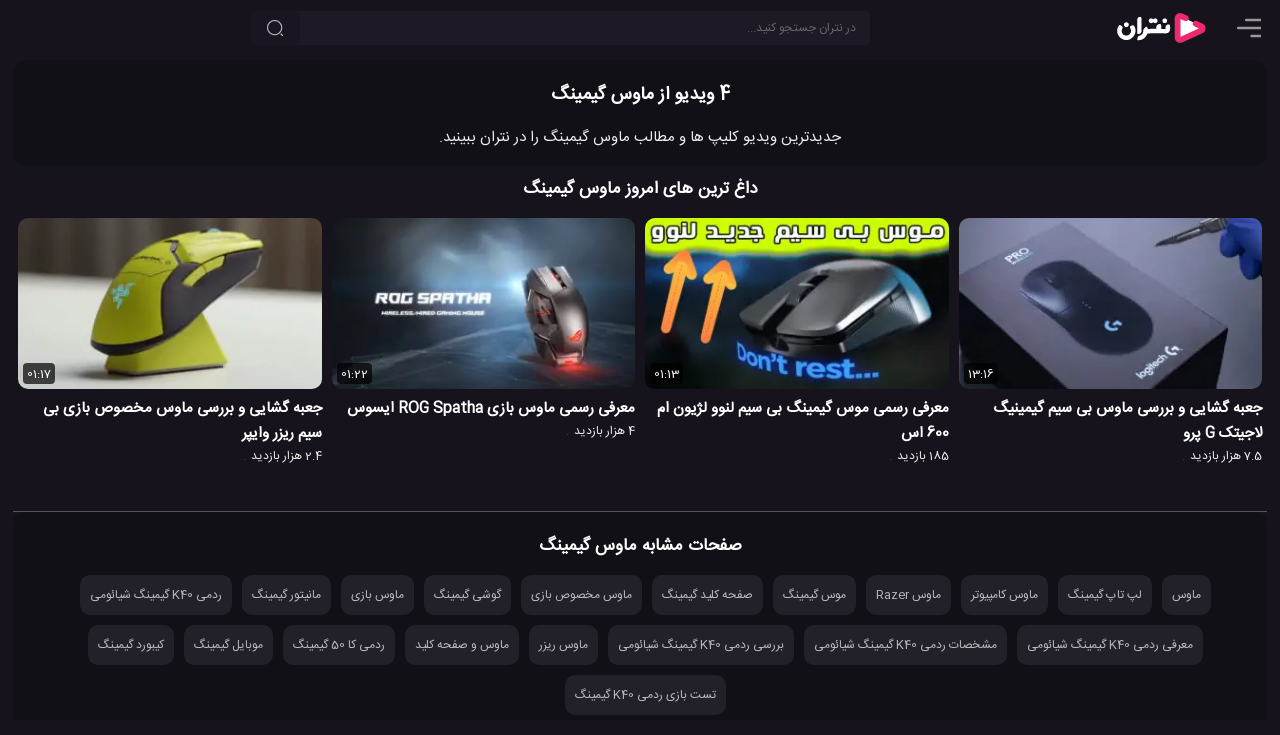

--- FILE ---
content_type: text/html; charset=UTF-8
request_url: https://netrun.ir/tag/%D9%85%D8%A7%D9%88%D8%B3-%DA%AF%DB%8C%D9%85%DB%8C%D9%86%DA%AF/
body_size: 7800
content:
<!DOCTYPE html>
<html lang="fa" dir="rtl" prefix='og: https://ogp.me/ns#'>
<head>
        <title>4 ویدیو از ماوس گیمینگ – نتران</title>
    <meta charset="UTF-8">

                            <meta name="description" content="جدیدترین ویدیو کلیپ ها و مطالب ماوس گیمینگ را در نتران ببینید." />
            
    
    
    <meta name="viewport" content="width=device-width, initial-scale=1.0">

    <meta http-equiv='X-UA-Compatible' content='ie=edge'>

    <script type="text/javascript">
        siteBaseUrl = 'https://netrun.ir';
        const head = document.getElementsByTagName("head")[0];
        function loadApp(callback = null){
            const script = document.createElement("script");
            script.type = "text/javascript";
            script.async = true;
            script.src = "https://netrun.ir/wp-content/themes/netrun/js/app-v9.min.js";
            if(callback)
                script.addEventListener ("load", callback, false);
            head.appendChild(script);
        }

        function loadListingApp(callback = null){
            const script = document.createElement("script");
            script.type = "text/javascript";
            script.async = true;
            script.src = "https://netrun.ir/wp-content/themes/netrun/js/listing.min.js";
            if(callback)
                script.addEventListener ("load", callback, false);
            head.appendChild(script);
        }

    </script>


    
    
    
    
	<style>html{box-sizing:border-box;-ms-overflow-style:scrollbar}*,::before,::after{box-sizing:inherit}.float-right{float:right!important}.float-left{float:left!important}body{margin:0;background:#16131c;color:#eee;font-size:13px}input,button,.button{background-color:#1d1a26;color:#fff;border-radius:5px;font-size:12px;border:none}input::placeholder{color:#666}a{text-decoration:none;color:#bbb}p{font-size:15px}p a, .comments a{color:#ff97c3}p strong,p b{color:#eee}a:hover{color:#FF81CE;text-decoration:none}ul{padding:0;margin:0}h1{font-size:15px}h2{font-size:15px}h3{font-size:14px}h1,h2,h3,h4{color:#fff;margin:0}img{max-width:100%;height:auto}p img,.round-10{border-radius:10px}.round{border-radius:50%}.small{font-size:12px}.primary{width:inherit;max-width:1280px;display:inline-flex;position:relative;flex-direction:column}.secondary{width:100%;position:relative;z-index:1}.nt-icon{width:24px;height:24px}
    main {
        width: 100%;
        padding: 60px 1em 0;
        display: flex;
        justify-content: center;
    }
    .description{width:100%;}

    .video-wrapper{
        position: fixed;
        display: block;
        width: 100%;
        padding: 0;
    }
    .video-wrapper:before {
        display: block;
        content: "";
        padding-top: 56.25%;
    }
    .video-wrapper video {
        position: absolute;
        top: 0;
        bottom: 0;
        right: 0;
        width: 100%;
        height: 100%;
        border: 0;
        z-index: 1;
    }
    .video-wrapper .op-player, .video-wrapper .op-player__fit--wrapper {
        direction: ltr;
        position: absolute;
        top: 0 !important;
        right: 0 !important;
        left: 0 !important;
        width: 100% !important;
        height: 100% !important;
    }
    .icon-btn{padding:8px;cursor:pointer}.circle-btn{width:40px;height:40px}header{position:fixed;z-index:10000;height:56px;background:#16131c;display:flex;left:0;width:100%;padding:8px 1em}main{flex-direction:column}.top-search-box{width:inherit;margin:3px auto 3px 0}.nav-item{margin-left:10px}.top-element-container{position:absolute;z-index:100;top:56px;padding:0;width:100%;display:flex;justify-content:center;overflow:hidden;flex-direction:column}.placeholder{padding-bottom:56.25%;margin: 0 -1em 1em;}@media (min-width:769px){.video-wrapper{position:relative}.top-element-container{position:absolute;z-index:1;padding:0 1em;top:60px}.placeholder{padding-bottom:56.25%;margin: 0}}@media (min-width:1130px){h1{font-size:18px}h2{font-size:17px}h3{font-size:15px}main,.top-element-container{flex-direction:row}header{padding-right:1.5em;padding-left:1.5em}.top-search-box{max-width:650px;width:50%;margin-left:auto}.secondary{padding-right:1.5em;width:390px}}@media (min-width:1130px){.primary{max-width:80%}}@media (min-width:1460px){.primary{max-width:80%}}
    @media (max-height:420px){.video-wrapper{position:relative; max-height: 82vh}}
    @media (min-width: 769px) AND (max-height: 769px){.placeholder {padding-bottom: 85vh !important}.video-wrapper {max-height: 83vh}.video-wrapper::before{padding-top: 83vh}}
    @media (max-width: 768px) AND (max-height: 490px){.video-wrapper {max-height: 82vh}}
    .tools{direction:ltr;display: flex;}
.list-skeleton{margin-bottom: 12px;}
.tool-btn {
    background: transparent;
    color: #a4a4a4;
    height: 43px;
    line-height: 24px;
    margin: 4px 12px 0 0;
    padding: 6px 10px 16px;
    stroke: #a4a4a4;
}
.skeleton-title {
    width: 120px;
    height: 15px;
    margin: 7px;
}
.skeleton-title-small{
    width: 80px;
}
.skeleton-image{width: 160px; height:90px;}
.skeleton-bg{background:hsl(260, 17.2%, 17.1%)}
.skeleton-icon{width:25px;height:25px;display:inline-block}
.page-details{margin-bottom:10px;border-radius:12px;padding:20px 7px 0;overflow:hidden;background:#111016;text-align:center}.hero-image{float: none;width:200px;margin:0 auto 10px;border-radius:10px}.posts{position:relative;border-bottom:solid 1px #555;overflow:hidden}.posts h2{margin-top:20px; text-align: center}.video-slider{width:100%}.glider-track{width:100%;display:flex}.grid{display:flex;flex-wrap:wrap;margin:15px 0;overflow:hidden}.cpi{width:100%;min-width:100%;padding:0 5px;margin-bottom:30px;position:relative}@media (min-width:480px){.cpi{width:50%;min-width:50%}}@media (min-width:768px){.hero-image{float: right;margin:0 12px 20px 10px}}@media (min-width:840px){.cpi{width:33.333%;min-width:33.333%}}@media (min-width:1260px){.cpi{width:25%;min-width:25%}}

    .list, .lpi-desc, .lpi {
        display: flex;
        flex-direction: column;
        justify-content: space-between;
    }
    .lpi {
        flex-direction: row;
        margin-bottom: 30px;
    }
    .lpi-index{
        width: 42px;
        font-size: 40px;
        margin-left: 20px;
        text-align: center;
        background: #fff;
        padding-top: 5%;
        color: #000;
        order: 1;
    }
    .lpi-desc{
        width: 80%;
        justify-content: space-around;
        order:2
    }
    .lpi-img{
        width: 20%;
        min-width: 320px;
        margin-right:20px;
        order:3
    }
    </style>

<style>
    @font-face{
        font-family:'IranSans';
        src: url('https://netrun.ir/wp-content/themes/netrun/fonts/IranSansWeb.woff2') format('woff2');
        font-display: swap;
    }
    body, input, textarea, main, .primary, .tool-btn, .comments-section{
        font-family:'IranSans',sans-serif;
    }
</style>
<link rel="preload" href="https://netrun.ir/wp-content/themes/netrun/fonts/IranSansWeb.woff2" as="font" type="font/woff2" crossorigin="anonymous"/>

<link rel="shortcut icon" href="/favicon.ico" />

<link rel="icon" sizes="32x32" href="/favicon-32.png"/>
<link rel="icon" sizes="96x96" href="/favicon-96.png"/>
<link rel="icon" sizes="192x192" href="/favicon-192.png"/>
<link rel="icon" sizes="128x128" href="/favicon-128.png"/>

<link rel="apple-touch-icon" sizes="76x76" href="/favicon-76.png"/>
<link rel="apple-touch-icon" sizes="57x57" href="/favicon-57.png"/>
<link rel="apple-touch-icon" sizes="120x120" href="/favicon-120.png"/>
<link rel="apple-touch-icon" sizes="152x152" href="/favicon-152.png"/>
<link rel="apple-touch-icon" sizes="167x167" href="/favicon-167.png"/>
<link rel="apple-touch-icon" sizes="180x180" href="/favicon-180.png"/>


<link rel="preload" href="https://netrun.ir/wp-content/themes/netrun/style-v3.min.css" as="style" fetchpriority="high">
<link rel="stylesheet" href="https://netrun.ir/wp-content/themes/netrun/style-v3.min.css">

<meta name="theme-color" content="#16131c">
<link rel="manifest" href="/manifest.webmanifest">



	
</head>

<body class="article-tag-page-body">



<header>

            <span id="menu-btn" class="nav-item icon-btn circle-btn" style="padding-right:0">
             <svg class="nt-icon" viewBox="2 3 18 18">
                <path d="M22 18.0048C22 18.5544 21.5544 19 21.0048 19H12.9952C12.4456 19 12 18.5544 12 18.0048C12 17.4552 12.4456 17.0096 12.9952 17.0096H21.0048C21.5544 17.0096 22 17.4552 22 18.0048Z" fill="#999"/>
                <path d="M22 12.0002C22 12.5499 21.5544 12.9954 21.0048 12.9954H2.99519C2.44556 12.9954 2 12.5499 2 12.0002C2 11.4506 2.44556 11.0051 2.99519 11.0051H21.0048C21.5544 11.0051 22 11.4506 22 12.0002Z" fill="#999"/>
                <path d="M21.0048 6.99039C21.5544 6.99039 22 6.54482 22 5.99519C22 5.44556 21.5544 5 21.0048 5H8.99519C8.44556 5 8 5.44556 8 5.99519C8 6.54482 8.44556 6.99039 8.99519 6.99039H21.0048Z" fill="#999"/>
            </svg>
        </span>

    <a class="logo nav-item" title="نتران: رسانه آموزش و فناوری" href="https://netrun.ir">
        <svg class="logo-icon" width="100" height="40" viewBox="240 50 300 300">
            <g>
                <path fill="#fff" stroke="#EE296E" stroke-width="44" stroke-linecap="round" d="M650.36,167.7c12.96,6.78,33.02,14.52,41.73,19.08c13.53,7.07,13.02,25.88-0.87,32.27c-49.86,22.95-99.73,45.91-149.6,68.86   c-12.52,5.76-27.02-2.97-27.05-16.3c-0.14-47.7-0.27-95.42-0.41-143.12c-0.03-12.89,13.56-21.72,25.98-16.86   c0.09,0.03,0.18,0.07,0.27,0.11c78.76,32.71,0.94-0.17,12.41,4.88"/><g>
                    <g>
                        <path fill="#fff" d="M220,291.42c-14.47,3.62-4.01-24.51-0.37-29.29c1.61-2.1,3.65-3.09,3.65-3.09     c14.89-2.08,28.97-11.27,32.45-26.72c0.99-4.08,1.09-8.12,0.33-12.72c-1.28-7.72,21.83-34.39,27.37-29.31     c7.04,6.46,7.01,15.23,6.98,16.61c21.67-0.34,43.35-0.69,65.02-1.03c-6.18-21.7,15.11-43.72,33.36-32.68     c2.76-0.47,4.01,27.36,4.08,33.71c10.3,0,20.6,0,30.9,0c-3.62-20.44,11.5-41.13,30.38-31.67c5.52,4.87,6.11,31.69,1.7,45.28     c-7.61,18.86-24.13,20.99-42.73,19.74c-15.26-0.01-30.52-0.06-45.78-0.14c-26.09-0.24-52.29,0.49-78.43,0.23     C278.4,269.04,254.68,292.18,220,291.42z"/>
                    </g>
                    <g>
                        <path fill="#fff" d="M181.36,265.94C119.63,334.71,21.89,245.5,77.4,178.62c4.14-4.97,31.52,13.58,24.13,22.67     c-9.79,12.05-9.92,34.86,4.57,47.36c14.51,13.08,39.29,10.21,51.29-4.75l0,0c11.58-12.87,8.95-34.25,0.19-46.15     c-5.27-10.59,13.16-18.42,21.79-18.01c3.71,0.19,6.56,1.59,8.24,4.07c17.83,24.35,13.67,58.92-6.28,82.1     C181.37,265.93,181.36,265.94,181.36,265.94z"/>
                    </g>
                    <g>
                        <path fill="#fff" d="M220.01,245.15c-3.59,0.23-8.71-0.94-8.62-5.19c0.08-1.44-0.1-99.9,0.03-101.29     c0.17-22.21,29.99-32.85,32.82-8.92c0,0,0,94.01,0,94.01C244.44,236.04,232.03,245.41,220.01,245.15z"/>
                    </g>
                    <g>
                        <path fill="#fff" d="M346.38,163.64c-3.73,0-8.78-1.25-13.55-6.47c-3.37-2.7-8.47,10.71-23.16,5.24     c-19.11-6.94-12.93-34.89,6.28-34.57c8.68-1.05,14.25,8.85,16.78,6.49c4.41-4.51,8.67-6.57,13.38-6.57     C369.92,127.89,370.92,163.05,346.38,163.64z"/>
                    </g>
                    <g>
                        <path fill="#fff" d="M129.53,192.83c-23.77-0.61-22.96-37.37,1.99-35.32C154.43,158.84,153.74,192.99,129.53,192.83z"/>
                    </g>
                    <g>
                        <path fill="#fff" d="M416.76,163.24c-23.22-2.18-20.82-34.85,1.39-35.47C442.68,128.11,442.66,164.56,416.76,163.24     L416.76,163.24z"/>
                    </g>
                </g>

            </g>
        </svg>
    </a>

    <div class="top-search-box">
        <form role="search" method="get" id="searchform" class="searchform" action="https://netrun.ir">
            <div>
                <input class="form-control" value="" style="padding:0 14px 0 40px;" name="s" id="s" type="text" placeholder="در نتران جستجو کنید...">
                <button aria-label="جستجو" class="search-btn btn"><svg viewBox="0 0 24 24" fill="none" xmlns="http://www.w3.org/2000/svg" height="18px" width="18px"><path d="M11.5 21C16.7467 21 21 16.7467 21 11.5C21 6.25329 16.7467 2 11.5 2C6.25329 2 2 6.25329 2 11.5C2 16.7467 6.25329 21 11.5 21Z" stroke-width="1.5" stroke-linecap="round" stroke-linejoin="round" stroke="#bbb"></path><path d="M22 22L20 20" stroke-width="1.5" stroke-linecap="round" stroke-linejoin="round" stroke="#bbb"></path></svg></button>
            </div>
        </form>
    </div>
    
</header><meta id="currentTag" content="26917"/>
<main>
    <div class="primary" style="max-width: 1325px;">
                <div class="page-details">

                            
                <h1>4 ویدیو از ماوس گیمینگ</h1>
                                    <p>جدیدترین ویدیو کلیپ ها و مطالب ماوس گیمینگ را در نتران ببینید.</p>
                
                    </div>
                <div class="articles-section">
                                                                    <div class="posts">

                        <h2 style="margin-top:0">داغ ترین های امروز ماوس گیمینگ</h2>

                        <div class="grid">
                            <div class="video-slider">
                                <div class="glider-track">
                                    <div class="cpi small">
            <a href="https://netrun.ir/logitech-g-pro-wireless-gaming-mouse-unboxing/" title="جعبه گشایی و بررسی ماوس بی سیم گیمینیگ لاجیتک G پرو">
                <div class="image-wrapper">
                    <img alt="جعبه گشایی و بررسی ماوس بی سیم گیمینیگ لاجیتک G پرو"
                         class="responsively-lazy post-image"
                         width="320"
                         height="180"
                         src="data:image/svg+xml;charset=utf-8,%3Csvg xmlns%3D'http%3A%2F%2Fwww.w3.org%2F2000%2Fsvg' viewBox%3D'0 0 320 180'%2F%3E"
                         data-srcset="https://netrun.ir/wp-content/uploads/2020/12/logitech-g-pro-wireless-gaming-mouse-unboxing-240x135.jpg 240w, https://netrun.ir/wp-content/uploads/2020/12/logitech-g-pro-wireless-gaming-mouse-unboxing-320x180.jpg 320w, https://netrun.ir/wp-content/uploads/2020/12/logitech-g-pro-wireless-gaming-mouse-unboxing-480x270.jpg 480w, https://netrun.ir/wp-content/uploads/2020/12/logitech-g-pro-wireless-gaming-mouse-unboxing-640x360.jpg 640w, https://netrun.ir/wp-content/uploads/2020/12/logitech-g-pro-wireless-gaming-mouse-unboxing-960x540.jpg 960w"
                    />
	                <span class="video-duration">13:16</span>                </div>
                <h3>جعبه گشایی و بررسی ماوس بی سیم گیمینیگ لاجیتک G پرو</h3>
            </a>

            <span class="views">7.5 هزار بازدید</span>
                </div><div class="cpi small">
            <a href="https://netrun.ir/legion-m600s-qi-wireless-gaming-mouse-product-tour/" title="معرفی رسمی موس گیمینگ بی سیم لنوو لژیون ام 600 اس">
                <div class="image-wrapper">
                    <img alt="معرفی رسمی موس گیمینگ بی سیم لنوو لژیون ام 600 اس"
                         class="responsively-lazy post-image"
                         width="320"
                         height="180"
                         src="data:image/svg+xml;charset=utf-8,%3Csvg xmlns%3D'http%3A%2F%2Fwww.w3.org%2F2000%2Fsvg' viewBox%3D'0 0 320 180'%2F%3E"
                         data-srcset="https://netrun.ir/wp-content/uploads/2022/07/legion-m600s-qi-wireless-gaming-mouse-product-tour-240x135.jpg 240w, https://netrun.ir/wp-content/uploads/2022/07/legion-m600s-qi-wireless-gaming-mouse-product-tour-320x180.jpg 320w, https://netrun.ir/wp-content/uploads/2022/07/legion-m600s-qi-wireless-gaming-mouse-product-tour-480x270.jpg 480w, https://netrun.ir/wp-content/uploads/2022/07/legion-m600s-qi-wireless-gaming-mouse-product-tour-640x360.jpg 640w, https://netrun.ir/wp-content/uploads/2022/07/legion-m600s-qi-wireless-gaming-mouse-product-tour-960x540.jpg 960w"
                    />
	                <span class="video-duration">01:13</span>                </div>
                <h3>معرفی رسمی موس گیمینگ بی سیم لنوو لژیون ام 600 اس</h3>
            </a>

            <span class="views">185 بازدید</span>
                </div><div class="cpi small">
            <a href="https://netrun.ir/rog-spatha-gaming-mouse/" title="معرفی رسمی ماوس بازی ROG Spatha ایسوس">
                <div class="image-wrapper">
                    <img alt="معرفی رسمی ماوس بازی ROG Spatha ایسوس"
                         class="responsively-lazy post-image"
                         width="320"
                         height="180"
                         src="data:image/svg+xml;charset=utf-8,%3Csvg xmlns%3D'http%3A%2F%2Fwww.w3.org%2F2000%2Fsvg' viewBox%3D'0 0 320 180'%2F%3E"
                         data-srcset="https://netrun.ir/wp-content/uploads/2020/02/rog-spatha-gaming-mouse-240x135.jpg 240w, https://netrun.ir/wp-content/uploads/2020/02/rog-spatha-gaming-mouse-320x180.jpg 320w, https://netrun.ir/wp-content/uploads/2020/02/rog-spatha-gaming-mouse-480x270.jpg 480w, https://netrun.ir/wp-content/uploads/2020/02/rog-spatha-gaming-mouse-640x360.jpg 640w, https://netrun.ir/wp-content/uploads/2020/02/rog-spatha-gaming-mouse-960x540.jpg 960w"
                    />
	                <span class="video-duration">01:22</span>                </div>
                <h3>معرفی رسمی ماوس بازی ROG Spatha ایسوس</h3>
            </a>

            <span class="views">4 هزار بازدید</span>
                </div><div class="cpi small">
            <a href="https://netrun.ir/cyberpunk-2077-razer-viper-ultimate-edition-wireless-gaming-mouse/" title="جعبه گشایی و بررسی ماوس مخصوص بازی بی سیم ریزر وایپر">
                <div class="image-wrapper">
                    <img alt="جعبه گشایی و بررسی ماوس مخصوص بازی بی سیم ریزر وایپر"
                         class="responsively-lazy post-image"
                         width="320"
                         height="180"
                         src="data:image/svg+xml;charset=utf-8,%3Csvg xmlns%3D'http%3A%2F%2Fwww.w3.org%2F2000%2Fsvg' viewBox%3D'0 0 320 180'%2F%3E"
                         data-srcset="https://netrun.ir/wp-content/uploads/2020/12/cyberpunk-2077-razer-viper-ultimate-edition-wireless-gaming-mouse-240x135.jpg 240w, https://netrun.ir/wp-content/uploads/2020/12/cyberpunk-2077-razer-viper-ultimate-edition-wireless-gaming-mouse-320x180.jpg 320w, https://netrun.ir/wp-content/uploads/2020/12/cyberpunk-2077-razer-viper-ultimate-edition-wireless-gaming-mouse-480x270.jpg 480w, https://netrun.ir/wp-content/uploads/2020/12/cyberpunk-2077-razer-viper-ultimate-edition-wireless-gaming-mouse-640x360.jpg 640w, https://netrun.ir/wp-content/uploads/2020/12/cyberpunk-2077-razer-viper-ultimate-edition-wireless-gaming-mouse-960x540.jpg 960w"
                    />
	                <span class="video-duration">01:17</span>                </div>
                <h3>جعبه گشایی و بررسی ماوس مخصوص بازی بی سیم ریزر وایپر</h3>
            </a>

            <span class="views">2.4 هزار بازدید</span>
                </div>                                </div>
                            </div>
                        </div>

                        <div class="slider-control">
                            <span class="slide-next slide-next-1"><svg fill="none" xmlns="http://www.w3.org/2000/svg" width="32px" height="32px" viewBox="0 0 24 24"><path d="M15 19.9201L8.47997 13.4001C7.70997 12.6301 7.70997 11.3701 8.47997 10.6001L15 4.08008" stroke-width="1.5" stroke-miterlimit="10" stroke-linecap="round" stroke-linejoin="round" stroke="#fff"></path></svg></span>
                            <span class="slide-prev slide-prev-1 disabled"><svg fill="none" xmlns="http://www.w3.org/2000/svg" width="32px" height="32px" viewBox="0 0 24 24"><path xmlns="http://www.w3.org/2000/svg" d="M8.91003 19.9201L15.43 13.4001C16.2 12.6301 16.2 11.3701 15.43 10.6001L8.91003 4.08008" stroke-width="1.5" stroke-miterlimit="10" stroke-linecap="round" stroke-linejoin="round" stroke="#fff"/></svg></span>
                        </div>
                    </div>
                                                        

                    

                    

            </div>

            
                    

                                                <div class="page-details">

                        <h2>صفحات مشابه ماوس گیمینگ</h2>

                        <div class="popular-searches" style="margin-top:15px;font-size: 12px"><a class="tag-cloud-link" href="https://netrun.ir/tag/%d9%85%d8%a7%d9%88%d8%b3/" target="_blank">ماوس</a><a class="tag-cloud-link" href="https://netrun.ir/tag/%d9%84%d9%be-%d8%aa%d8%a7%d9%be-%da%af%db%8c%d9%85%db%8c%d9%86%da%af/" target="_blank">لپ تاپ گیمینگ</a><a class="tag-cloud-link" href="https://netrun.ir/tag/%d9%85%d8%a7%d9%88%d8%b3-%da%a9%d8%a7%d9%85%d9%be%db%8c%d9%88%d8%aa%d8%b1/" target="_blank">ماوس کامپیوتر</a><a class="tag-cloud-link" href="https://netrun.ir/tag/%d9%85%d8%a7%d9%88%d8%b3-razer/" target="_blank">ماوس Razer</a><a class="tag-cloud-link" href="https://netrun.ir/tag/%d9%85%d9%88%d8%b3-%da%af%db%8c%d9%85%db%8c%d9%86%da%af/" target="_blank">موس گیمینگ</a><a class="tag-cloud-link" href="https://netrun.ir/tag/%d8%b5%d9%81%d8%ad%d9%87-%da%a9%d9%84%db%8c%d8%af-%da%af%db%8c%d9%85%db%8c%d9%86%da%af/" target="_blank">صفحه کلید گیمینگ</a><a class="tag-cloud-link" href="https://netrun.ir/tag/%d9%85%d8%a7%d9%88%d8%b3-%d9%85%d8%ae%d8%b5%d9%88%d8%b5-%d8%a8%d8%a7%d8%b2%db%8c/" target="_blank">ماوس مخصوص بازی</a><a class="tag-cloud-link" href="https://netrun.ir/tag/%da%af%d9%88%d8%b4%db%8c-%da%af%db%8c%d9%85%db%8c%d9%86%da%af/" target="_blank">گوشی گیمینگ</a><a class="tag-cloud-link" href="https://netrun.ir/tag/%d9%85%d8%a7%d9%88%d8%b3-%d8%a8%d8%a7%d8%b2%db%8c/" target="_blank">ماوس بازی</a><a class="tag-cloud-link" href="https://netrun.ir/tag/%d9%85%d8%a7%d9%86%db%8c%d8%aa%d9%88%d8%b1-%da%af%db%8c%d9%85%db%8c%d9%86%da%af/" target="_blank">مانیتور گیمینگ</a><a class="tag-cloud-link" href="https://netrun.ir/tag/%d8%b1%d8%af%d9%85%db%8c-k40-%da%af%db%8c%d9%85%db%8c%d9%86%da%af-%d8%b4%db%8c%d8%a7%d8%a6%d9%88%d9%85%db%8c/" target="_blank">ردمی K40 گیمینگ شیائومی</a><a class="tag-cloud-link" href="https://netrun.ir/tag/%d9%85%d8%b9%d8%b1%d9%81%db%8c-%d8%b1%d8%af%d9%85%db%8c-k40-%da%af%db%8c%d9%85%db%8c%d9%86%da%af-%d8%b4%db%8c%d8%a7%d8%a6%d9%88%d9%85%db%8c/" target="_blank">معرفی ردمی K40 گیمینگ شیائومی</a><a class="tag-cloud-link" href="https://netrun.ir/tag/%d9%85%d8%b4%d8%ae%d8%b5%d8%a7%d8%aa-%d8%b1%d8%af%d9%85%db%8c-k40-%da%af%db%8c%d9%85%db%8c%d9%86%da%af-%d8%b4%db%8c%d8%a7%d8%a6%d9%88%d9%85%db%8c/" target="_blank">مشخصات ردمی K40 گیمینگ شیائومی</a><a class="tag-cloud-link" href="https://netrun.ir/tag/%d8%a8%d8%b1%d8%b1%d8%b3%db%8c-%d8%b1%d8%af%d9%85%db%8c-k40-%da%af%db%8c%d9%85%db%8c%d9%86%da%af-%d8%b4%db%8c%d8%a7%d8%a6%d9%88%d9%85%db%8c/" target="_blank">بررسی ردمی K40 گیمینگ شیائومی</a><a class="tag-cloud-link" href="https://netrun.ir/tag/%d9%85%d8%a7%d9%88%d8%b3-%d8%b1%db%8c%d8%b2%d8%b1/" target="_blank">ماوس ریزر</a><a class="tag-cloud-link" href="https://netrun.ir/tag/%d9%85%d8%a7%d9%88%d8%b3-%d9%88-%d8%b5%d9%81%d8%ad%d9%87-%da%a9%d9%84%db%8c%d8%af/" target="_blank">ماوس و صفحه کلید</a><a class="tag-cloud-link" href="https://netrun.ir/tag/%d8%b1%d8%af%d9%85%db%8c-%da%a9%d8%a7-50-%da%af%db%8c%d9%85%db%8c%d9%86%da%af/" target="_blank">ردمی کا 50 گیمینگ</a><a class="tag-cloud-link" href="https://netrun.ir/tag/%d9%85%d9%88%d8%a8%d8%a7%db%8c%d9%84-%da%af%db%8c%d9%85%db%8c%d9%86%da%af/" target="_blank">موبایل گیمینگ</a><a class="tag-cloud-link" href="https://netrun.ir/tag/%da%a9%db%8c%d8%a8%d9%88%d8%b1%d8%af-%da%af%db%8c%d9%85%db%8c%d9%86%da%af/" target="_blank">کیبورد گیمینگ</a><a class="tag-cloud-link" href="https://netrun.ir/tag/%d8%aa%d8%b3%d8%aa-%d8%a8%d8%a7%d8%b2%db%8c-%d8%b1%d8%af%d9%85%db%8c-k40-%da%af%db%8c%d9%85%db%8c%d9%86%da%af/" target="_blank">تست بازی ردمی K40 گیمینگ</a></div>                    </div>
                            
        </div>
    </div>

</main>

    <aside id="topMenu" class="top-menu" style="display: none">
        <div class="menu-top-menu-container"><ul id="menu-top-menu" class="top-menu-list"><li class="menu-item-learning"><span class="open-child">+</span><a href="https://netrun.ir/category/learn/">آموزش</a>
<ul class="sub-menu">
	<li><span class="open-child">+</span><a href="https://netrun.ir/category/learn/how-to/">آموزش ساخت</a></li>
	<li><span class="open-child">+</span><a href="https://netrun.ir/category/learn/programming/">آموزش برنامه نویسی</a></li>
	<li><span class="open-child">+</span><a href="https://netrun.ir/category/learn/web-design/">آموزش طراحی وب</a></li>
	<li><span class="open-child">+</span><a href="https://netrun.ir/category/learn/graphic/">آموزش گرافیک</a></li>
	<li><span class="open-child">+</span><a href="https://netrun.ir/category/learn/electronics/">آموزش الکترونیک</a></li>
	<li><span class="open-child">+</span><a href="https://netrun.ir/category/learn/mechanics/">آموزش مکانیک</a></li>
	<li><span class="open-child">+</span><a href="https://netrun.ir/category/learn/tricks/">آموزش ترفند</a></li>
	<li><span class="open-child">+</span><a href="https://netrun.ir/category/learn/housekeeping/">آموزش خانه داری</a></li>
	<li><span class="open-child">+</span><a href="https://netrun.ir/category/learn/gardening/">آموزش باغبانی</a></li>
	<li><span class="open-child">+</span><a href="https://netrun.ir/category/learn/drawing/">آموزش نقاشی</a></li>
	<li><span class="open-child">+</span><a href="https://netrun.ir/category/learn/art/">آموزش هنری</a></li>
	<li><span class="open-child">+</span><a href="https://netrun.ir/category/learn/origami/">آموزش اوریگامی</a></li>
	<li><span class="open-child">+</span><a href="https://netrun.ir/category/learn/masonry/">آموزش بنایی</a></li>
	<li><span class="open-child">+</span><a href="https://netrun.ir/category/learn/crafts/">آموزش کاردستی</a></li>
	<li><span class="open-child">+</span><a href="https://netrun.ir/category/learn/%d8%a2%d9%85%d9%88%d8%b2%d8%b4-%d8%a2%d8%b4%d9%be%d8%b2%db%8c/">آموزش آشپزی</a></li>
</ul>
</li>
<li class="menu-item-review"><span class="open-child">+</span><a href="https://netrun.ir/category/review/">بررسی</a>
<ul class="sub-menu">
	<li><span class="open-child">+</span><a href="https://netrun.ir/category/review/mobile/">بررسی موبایل</a></li>
	<li><span class="open-child">+</span><a href="https://netrun.ir/category/review/%d8%a8%d8%b1%d8%b1%d8%b3%db%8c-%d8%aa%d8%a8%d9%84%d8%aa-%d9%87%d8%a7/">بررسی تبلت</a></li>
	<li><span class="open-child">+</span><a href="https://netrun.ir/category/review/gadget/">بررسی گجت</a></li>
	<li><span class="open-child">+</span><a href="https://netrun.ir/category/review/laptop/">بررسی لپ تاپ</a></li>
	<li><span class="open-child">+</span><a href="https://netrun.ir/category/review/camera/">بررسی دوربین</a></li>
	<li><span class="open-child">+</span><a href="https://netrun.ir/category/review/car-review/">بررسی ماشین</a></li>
	<li><span class="open-child">+</span><a href="https://netrun.ir/category/review/games-review/">بررسی بازی</a></li>
	<li><span class="open-child">+</span><a href="https://netrun.ir/category/review/apps/">بررسی اپلیکیشن</a></li>
	<li><span class="open-child">+</span><a href="https://netrun.ir/category/review/website/">بررسی وب سایت</a></li>
	<li><span class="open-child">+</span><a href="https://netrun.ir/category/review/other/">بررسی دیگر تجهیزات</a></li>
</ul>
</li>
<li class="menu-item-technology"><span class="open-child">+</span><a href="https://netrun.ir/category/technology/">تکنولوژی</a>
<ul class="sub-menu">
	<li><span class="open-child">+</span><a href="https://netrun.ir/category/technology/mobile-technology/">موبایل</a></li>
	<li><span class="open-child">+</span><a href="https://netrun.ir/category/technology/tablet/">تبلت</a></li>
	<li><span class="open-child">+</span><a href="https://netrun.ir/category/technology/pc/">کامپیوتر</a></li>
	<li><span class="open-child">+</span><a href="https://netrun.ir/category/technology/laptop-technology/">لپ تاپ</a></li>
	<li><span class="open-child">+</span><a href="https://netrun.ir/category/technology/electronics-technology/">الکترونیک</a></li>
	<li><span class="open-child">+</span><a href="https://netrun.ir/category/technology/security/">امنیت</a></li>
	<li><span class="open-child">+</span><a href="https://netrun.ir/category/technology/communication/">ارتباطی</a></li>
	<li><span class="open-child">+</span><a href="https://netrun.ir/category/technology/games/">بازی</a></li>
	<li><span class="open-child">+</span><a href="https://netrun.ir/category/technology/audio/">صوتی</a></li>
	<li><span class="open-child">+</span><a href="https://netrun.ir/category/technology/video-technology/">تصویری</a></li>
	<li><span class="open-child">+</span><a href="https://netrun.ir/category/technology/smart-home/">خانه هوشمند</a></li>
	<li><span class="open-child">+</span><a href="https://netrun.ir/category/technology/drone/">پهپاد</a></li>
	<li><span class="open-child">+</span><a href="https://netrun.ir/category/technology/wearable/">پوشیدنی</a></li>
	<li><span class="open-child">+</span><a href="https://netrun.ir/category/technology/vr/">حقیقت مجازی</a></li>
	<li><span class="open-child">+</span><a href="https://netrun.ir/category/technology/camera-technology/">دوربین</a></li>
	<li><span class="open-child">+</span><a href="https://netrun.ir/category/technology/home-tools/">لوازم خانگی</a></li>
	<li><span class="open-child">+</span><a href="https://netrun.ir/category/technology/ai/">هوش مصنوعی</a></li>
	<li><span class="open-child">+</span><a href="https://netrun.ir/category/technology/ar/">واقعیت افزوده</a></li>
	<li><span class="open-child">+</span><a href="https://netrun.ir/category/technology/website-technology/">وب سایت</a></li>
	<li><span class="open-child">+</span><a href="https://netrun.ir/category/technology/software/">نرم افزار</a></li>
	<li><span class="open-child">+</span><a href="https://netrun.ir/category/technology/voip/">ویپ</a></li>
	<li><span class="open-child">+</span><a href="https://netrun.ir/category/technology/cinema/">سینما</a></li>
	<li><span class="open-child">+</span><a href="https://netrun.ir/category/technology/other-technologies/">تکنولوژی های گوناگون</a></li>
</ul>
</li>
<li class="menu-item-science"><span class="open-child">+</span><a href="https://netrun.ir/category/sience/">علمی</a>
<ul class="sub-menu">
	<li><span class="open-child">+</span><a href="https://netrun.ir/category/sience/health/">پزشکی</a></li>
	<li><span class="open-child">+</span><a href="https://netrun.ir/category/sience/earth-sience/">علوم زمین</a></li>
	<li><span class="open-child">+</span><a href="https://netrun.ir/category/sience/physics/">فیزیک</a></li>
	<li><span class="open-child">+</span><a href="https://netrun.ir/category/sience/astronomy/">نجومی</a></li>
</ul>
</li>
<li class="menu-item-car"><span class="open-child">+</span><a href="https://netrun.ir/category/car/">ماشین</a>
<ul class="sub-menu">
	<li><span class="open-child">+</span><a href="https://netrun.ir/category/car/automobile/">اتومبیل</a></li>
	<li><span class="open-child">+</span><a href="https://netrun.ir/category/car/bike/">موتور سیکلت</a></li>
	<li><span class="open-child">+</span><a href="https://netrun.ir/category/car/mass-transport/">حمل و نقل انبوه</a></li>
	<li><span class="open-child">+</span><a href="https://netrun.ir/category/car/public-transport/">حمل و نقل عمومی</a></li>
	<li><span class="open-child">+</span><a href="https://netrun.ir/category/car/air-transport/">حمل و نقل هوایی</a></li>
	<li><span class="open-child">+</span><a href="https://netrun.ir/category/car/sea-transport/">حمل و نقل دریایی</a></li>
	<li><span class="open-child">+</span><a href="https://netrun.ir/category/car/truck/">حمل و نقل بار</a></li>
</ul>
</li>
<li class="menu-item-video"><span class="open-child">+</span><a href="https://netrun.ir/category/video/">ویدئو</a>
<ul class="sub-menu">
	<li><span class="open-child">+</span><a href="https://netrun.ir/category/video/technology-video/">ویدئو های تکنولوژی</a></li>
	<li><span class="open-child">+</span><a href="https://netrun.ir/category/video/review-video/">ویدئو های بررسی</a></li>
	<li><span class="open-child">+</span><a href="https://netrun.ir/category/video/learning/">ویدئو های آموزشی</a></li>
	<li><span class="open-child">+</span><a href="https://netrun.ir/category/video/car-video/">ویدئو های ماشین</a></li>
	<li><span class="open-child">+</span><a href="https://netrun.ir/category/video/fun/">ویدئو های سرگرمی</a></li>
	<li><span class="open-child">+</span><a href="https://netrun.ir/category/video/games-videos/">ویدئو های بازی</a></li>
</ul>
</li>
<li class="menu-item-gallery"><span class="open-child">+</span><a href="https://netrun.ir/category/photos/">تصاویر</a>
<ul class="sub-menu">
	<li><span class="open-child">+</span><a href="https://netrun.ir/category/photos/gadget-photos/">تصاویر گجت ها</a></li>
	<li><span class="open-child">+</span><a href="https://netrun.ir/category/photos/game-photos/">تصاویر بازی ها</a></li>
	<li><span class="open-child">+</span><a href="https://netrun.ir/category/photos/car-photos/">تصاویر اتومبیل ها</a></li>
	<li><span class="open-child">+</span><a href="https://netrun.ir/category/photos/exhibition/">تصاویر نمایشگاه ها</a></li>
</ul>
</li>
<li class="menu-item-product"><span class="open-child">+</span><a href="https://netrun.ir/product/">محصولات</a>
<ul class="sub-menu">
	<li><span class="open-child">+</span><a href="https://netrun.ir/product-category/digital-product/mobile-phone/">گوشی موبایل</a></li>
	<li><span class="open-child">+</span><a href="https://netrun.ir/product-category/digital-product/tablet/">تبلت</a></li>
	<li><span class="open-child">+</span><a href="https://netrun.ir/product-category/digital-product/smart-watch/">ساعت هوشمند</a></li>
</ul>
</li>
</ul></div>    </aside>
    

    <link rel="stylesheet" href="https://netrun.ir/wp-content/themes/netrun/css/listing.min.css"/>
    <script type="text/javascript">
        loadApp(function () {
            loadListingApp()
        });
    </script>


<!-- Google tag (gtag.js) -->
<script type="text/javascript" async src="https://www.googletagmanager.com/gtag/js?id=G-83JCQKEMGW"></script>
<script type="text/javascript">
    window.dataLayer = window.dataLayer || [];
    function gtag(){dataLayer.push(arguments);}
    gtag('js', new Date());

    gtag('config', 'G-83JCQKEMGW');
</script>

<script>
    !function(e,t,n){e.yektanetAnalyticsObject=n,e[n]=e[n]||function(){e[n].q.push(arguments)},e[n].q=e[n].q||[];var a=t.getElementsByTagName("head")[0],r=new Date,c="https://cdn.yektanet.com/superscript/A8ItjaCo/native-netrun.ir-6530/yn_pub.js?v="+r.getFullYear().toString()+"0"+r.getMonth()+"0"+r.getDate()+"0"+r.getHours(),s=t.createElement("link");s.rel="preload",s.as="script",s.href=c,a.appendChild(s);var l=t.createElement("script");l.async=!0,l.src=c,a.appendChild(l)}(window,document,"yektanet");
</script>

</body>
</html>

--- FILE ---
content_type: application/javascript
request_url: https://netrun.ir/wp-content/themes/netrun/js/app-v9.min.js
body_size: 8678
content:
var windowWidth=window.innerWidth,windowHeight=window.innerHeight;function isVisible(e){if(!e||null===windowWidth)return!1;let t=e.getBoundingClientRect();return t.top<windowHeight&&t.top+t.height>0&&t.left<windowWidth&&t.left+t.width>0}var responsivelyLazy=void 0!==responsivelyLazy?responsivelyLazy:function(){var e=!1,t=!1,n="undefined"!=typeof IntersectionObserver,o=!1,r=[],s=function(e,t){for(var n=e.length,o=t;o<n;o++){var r=!1,l=e[o],a=document.createElement("script"),c=l.getAttribute("type");null!==c&&a.setAttribute("type",c);var _=l.getAttribute("src");if(null!==_&&(a.setAttribute("src",_),(void 0===l.async||!1===l.async)&&o+1<n&&(r=!0,a.addEventListener("load",function(){s(e,o+1)}))),a.innerHTML=l.innerHTML,l.parentNode.insertBefore(a,l),l.parentNode.removeChild(l),r)break}},l=function(t,n){var o=n.getAttribute("data-srcset");if(null!==o){if((o=o.trim()).length>0){o=o.split(",");for(var r=[],s=o.length,l=0;l<s;l++){var a=o[l].trim();if(0!==a.length){var c=a.lastIndexOf(" ");if(-1===c)var _=a,d=999998;else var _=a.substr(0,c),d=parseInt(a.substr(c+1,a.length-c-2),10);var $=!1;-1!==_.indexOf(".webp",_.length-5)?e&&($=!0):$=!0,$&&r.push([_,d])}}r.sort(function(e,t){if(e[1]<t[1])return -1;if(e[1]>t[1])return 1;if(e[1]===t[1]){if(-1!==t[0].indexOf(".webp",t[0].length-5))return 1;if(-1!==e[0].indexOf(".webp",e[0].length-5))return -1}return 0}),o=r}else o=[]}else o=[];for(var p=t.offsetWidth*(void 0!==window.devicePixelRatio?window.devicePixelRatio:1),m=null,s=o.length,u=o.length?o[0]:null,l=0;l<s;l++){var v=o[l];if(v[1]>u[1]&&(u=v),v[1]>=p){m=v;break}}if(null===m&&(m=u||[n.getAttribute("src"),999999]),void 0===t.responsivelyLazyLastSetOption&&(t.responsivelyLazyLastSetOption=["",0]),t.responsivelyLazyLastSetOption[1]<m[1]){t.responsivelyLazyLastSetOption=m;var h=m[0];m[1],void 0===t.responsivelyLazyEventsAttached&&(t.responsivelyLazyEventsAttached=!0,n.addEventListener("load",function(){var e=t.getAttribute("data-onlazyload");null!==e&&Function(e).bind(t)()},!1),n.addEventListener("error",function(){t.responsivelyLazyLastSetOption=["",0]},!1)),h===n.getAttribute("src")?n.removeAttribute("srcset"):n.setAttribute("src",h)}},a=function(){windowWidth=window.innerWidth,windowHeight=window.innerHeight},c=function(e){if(-1===r.indexOf(e)&&isVisible(e)){var n=e.getAttribute("data-lazycontent");if(null!==n){r.push(e),o=!0,e.innerHTML=n;var a=e.querySelectorAll("script");a.length>0&&s(a,0),o=!1;return}if(t){if("img"===e.tagName.toLowerCase()){l(e,e);return}var c=e.querySelector("img");if(null!==c){l(e,c);return}}}},_=function(){for(var e=SelectorAll(".responsively-lazy"),t=e.length,n=0;n<t;n++)c(e[n])};if(void 0!==window.addEventListener&&void 0!==document.querySelectorAll){a();var d=new Image;d.src="[data-uri]",d.onload=d.onerror=function(){e=2===d.width,t="srcset"in document.createElement("img");var r=window.requestAnimationFrame||window.webkitRequestAnimationFrame||window.mozRequestAnimationFrame||function(e){window.setTimeout(e,1e3/60)},s=!0,l=function(){s&&(s=!1,_()),r.call(null,l)};if(l(),n)var $=function(){for(var e=SelectorAll(".responsively-lazy"),t=e.length,n=0;n<t;n++){var o=e[n];void 0===o.responsivelyLazyObserverAttached&&(o.responsivelyLazyObserverAttached=!0,p.observe(o))}},p=new IntersectionObserver(function(e){for(var t in e){var n=e[t];n.intersectionRatio>0&&c(n.target)}}),m=null;var u=function(){n?(window.clearTimeout(m),m=window.setTimeout(function(){s=!0},300)):s=!0},v=function(){for(var e=SelectorAll(".responsively-lazy"),t=e.length,n=0;n<t;n++)for(var o=e[n].parentNode;o&&"html"!==o.tagName.toLowerCase();)void 0===o.responsivelyLazyScrollAttached&&(o.responsivelyLazyScrollAttached=!0,o.addEventListener("scroll",u)),o=o.parentNode},h=function(){window.addEventListener("resize",function(){a(),u()}),window.addEventListener("scroll",u),window.addEventListener("load",u),n&&$(),v(),"undefined"!=typeof MutationObserver&&new MutationObserver(function(){o||(n&&$(),v(),u())}).observe(document.querySelector("body"),{childList:!0,subtree:!0})};"loading"===document.readyState?document.addEventListener("DOMContentLoaded",h):h()}}return{run:_,isVisible:isVisible}}();function Selector(e,t=null){return(t=t||document).querySelector(e)}function SelectorAll(e,t=null){return(t=t||document).querySelectorAll(e)}function OnEvent(e,t,n){(e=SelectorAll(e)).length&&e.forEach(e=>{e.addEventListener(t,n)})}function show(e){isVisible(e)||(e.style.display="block")}function hide(e){isVisible(e)&&(e.style.display="none")}function toggleShow(e){return isVisible(e)?hide(e):show(e)}function serialize(e){var t,n=[];if("object"==typeof e&&"FORM"==e.nodeName){var o=e.elements.length;for(i=0;i<o;i++)if((t=e.elements[i]).name&&!t.disabled&&"file"!=t.type&&"reset"!=t.type&&"submit"!=t.type&&"button"!=t.type){if("select-multiple"==t.type)for(j=e.elements[i].options.length-1;j>=0;j--)t.options[j].selected&&(n[n.length]=encodeURIComponent(t.name)+"="+encodeURIComponent(t.options[j].value));else("checkbox"!=t.type&&"radio"!=t.type||t.checked)&&(n[n.length]=encodeURIComponent(t.name)+"="+encodeURIComponent(t.value))}}return n.join("&").replace(/%20/g,"+")}function hasClass(e,t){return(" "+e.className+" ").indexOf(" "+t+" ")>-1}function sendRequest(e,t="GET",n="",o=null){var r;(r=window.XMLHttpRequest?new XMLHttpRequest:new ActiveXObject("Microsoft.XMLHTTP")).onreadystatechange=function(){if(4===this.readyState&&(200===this.status||400===this.status)&&null!=o)return o(this)},r.open(t,e,!0),r.setRequestHeader("Content-Type","application/x-www-form-urlencoded"),r.send(n)}const loaderIcon='<svg class="loader-icon" xmlns="http://www.w3.org/2000/svg" width="24px" height="24px" viewBox="7 0 92 92"><circle cx="50" cy="50" fill="none" stroke-width="5" r="35" stroke-dasharray="164.93361431346415 56.97787143782138" stroke="#555"><animateTransform attributeName="transform" type="rotate" repeatCount="indefinite" dur="0.8130081300813008s" values="0 50 50;360 50 50" keyTimes="0;1"></animateTransform></circle></svg>',sendIcon='<svg class="send-icon" style="width: 24px;" viewBox="0 0 24 24" xmlns="http://www.w3.org/2000/svg"><path fill="#1d1a26" stroke="#4B4854" transform="rotate(-134) translate(-32, -10)" d="M21.88,4.73,16.2,20.65A2,2,0,0,1,14.3,22h0a2,2,0,0,1-1.9-1.31l-2.12-5.52,1.54-1.54,2.49-2.49a1,1,0,1,0-1.42-1.42l-2.49,2.49L8.82,13.76,3.31,11.63a2,2,0,0,1,0-3.83L19.27,2.12a2,2,0,0,1,2.61,2.61Z"></path></svg>';function loadHeader(){Selector(".logo")||(Selector("Header").innerHTML='        <span id="menu-btn" class="nav-item icon-btn circle-btn" style="padding-right:0">             <svg class="nt-icon" viewBox="2 3 18 18">                <path d="M22 18.0048C22 18.5544 21.5544 19 21.0048 19H12.9952C12.4456 19 12 18.5544 12 18.0048C12 17.4552 12.4456 17.0096 12.9952 17.0096H21.0048C21.5544 17.0096 22 17.4552 22 18.0048Z" fill="#999"></path>                <path d="M22 12.0002C22 12.5499 21.5544 12.9954 21.0048 12.9954H2.99519C2.44556 12.9954 2 12.5499 2 12.0002C2 11.4506 2.44556 11.0051 2.99519 11.0051H21.0048C21.5544 11.0051 22 11.4506 22 12.0002Z" fill="#999"></path>                <path d="M21.0048 6.99039C21.5544 6.99039 22 6.54482 22 5.99519C22 5.44556 21.5544 5 21.0048 5H8.99519C8.44556 5 8 5.44556 8 5.99519C8 6.54482 8.44556 6.99039 8.99519 6.99039H21.0048Z" fill="#999"></path>            </svg>        </span>    <a class="logo nav-item" href="'+siteBaseUrl+'">        <svg class="logo-icon" width="100" height="40" viewBox="240 50 300 300">            <g>                <path fill="#fff" stroke="#EE296E" stroke-width="44" stroke-linecap="round" d="M650.36,167.7c12.96,6.78,33.02,14.52,41.73,19.08c13.53,7.07,13.02,25.88-0.87,32.27c-49.86,22.95-99.73,45.91-149.6,68.86   c-12.52,5.76-27.02-2.97-27.05-16.3c-0.14-47.7-0.27-95.42-0.41-143.12c-0.03-12.89,13.56-21.72,25.98-16.86   c0.09,0.03,0.18,0.07,0.27,0.11c78.76,32.71,0.94-0.17,12.41,4.88"></path><g>                    <g>                        <path fill="#fff" d="M220,291.42c-14.47,3.62-4.01-24.51-0.37-29.29c1.61-2.1,3.65-3.09,3.65-3.09     c14.89-2.08,28.97-11.27,32.45-26.72c0.99-4.08,1.09-8.12,0.33-12.72c-1.28-7.72,21.83-34.39,27.37-29.31     c7.04,6.46,7.01,15.23,6.98,16.61c21.67-0.34,43.35-0.69,65.02-1.03c-6.18-21.7,15.11-43.72,33.36-32.68     c2.76-0.47,4.01,27.36,4.08,33.71c10.3,0,20.6,0,30.9,0c-3.62-20.44,11.5-41.13,30.38-31.67c5.52,4.87,6.11,31.69,1.7,45.28     c-7.61,18.86-24.13,20.99-42.73,19.74c-15.26-0.01-30.52-0.06-45.78-0.14c-26.09-0.24-52.29,0.49-78.43,0.23     C278.4,269.04,254.68,292.18,220,291.42z"></path>                    </g>                    <g>                        <path fill="#fff" d="M181.36,265.94C119.63,334.71,21.89,245.5,77.4,178.62c4.14-4.97,31.52,13.58,24.13,22.67     c-9.79,12.05-9.92,34.86,4.57,47.36c14.51,13.08,39.29,10.21,51.29-4.75l0,0c11.58-12.87,8.95-34.25,0.19-46.15     c-5.27-10.59,13.16-18.42,21.79-18.01c3.71,0.19,6.56,1.59,8.24,4.07c17.83,24.35,13.67,58.92-6.28,82.1     C181.37,265.93,181.36,265.94,181.36,265.94z"></path>                    </g>                    <g>                        <path fill="#fff" d="M220.01,245.15c-3.59,0.23-8.71-0.94-8.62-5.19c0.08-1.44-0.1-99.9,0.03-101.29     c0.17-22.21,29.99-32.85,32.82-8.92c0,0,0,94.01,0,94.01C244.44,236.04,232.03,245.41,220.01,245.15z"></path>                    </g>                    <g>                        <path fill="#fff" d="M346.38,163.64c-3.73,0-8.78-1.25-13.55-6.47c-3.37-2.7-8.47,10.71-23.16,5.24     c-19.11-6.94-12.93-34.89,6.28-34.57c8.68-1.05,14.25,8.85,16.78,6.49c4.41-4.51,8.67-6.57,13.38-6.57     C369.92,127.89,370.92,163.05,346.38,163.64z"></path>                    </g>                    <g>                        <path fill="#fff" d="M129.53,192.83c-23.77-0.61-22.96-37.37,1.99-35.32C154.43,158.84,153.74,192.99,129.53,192.83z"></path>                    </g>                    <g>                        <path fill="#fff" d="M416.76,163.24c-23.22-2.18-20.82-34.85,1.39-35.47C442.68,128.11,442.66,164.56,416.76,163.24     L416.76,163.24z"></path>                    </g>                </g>            </g>        </svg>    </a>    <div class="top-search-box">        <form role="search" method="get" id="searchform" class="searchform" action="'+siteBaseUrl+'">            <div>                <input class="form-control" value="" style="padding:0 14px 0 40px;" name="s" id="s" type="text" placeholder="در نتران جستجو کنید...">                <button aria-label="جستجو" class="search-btn btn"><svg viewBox="0 0 24 24" fill="none" xmlns="http://www.w3.org/2000/svg" height="18px" width="18px"><path d="M11.5 21C16.7467 21 21 16.7467 21 11.5C21 6.25329 16.7467 2 11.5 2C6.25329 2 2 6.25329 2 11.5C2 16.7467 6.25329 21 11.5 21Z" stroke-width="1.5" stroke-linecap="round" stroke-linejoin="round" stroke="#bbb"></path><path d="M22 22L20 20" stroke-width="1.5" stroke-linecap="round" stroke-linejoin="round" stroke="#bbb"></path></svg></button>            </div>        </form>    </div>')}function rate(){var e="",t=Selector(".rating-form");e=!t&&Selector("#_wpnonce_rating")?encodeURIComponent("data[rating][rate]")+"="+Selector(".select-rate input:checked").value+"&"+encodeURIComponent("_wpnonce_rating")+"="+Selector("#_wpnonce_rating").content+"&"+encodeURIComponent("_wp_http_referer")+"="+Selector('meta[name="_wp_http_referer"]').content:serialize(t);var n=Selector("#rating-icon");n.setAttribute("style","color:yellow;stroke:yellow;fill:yellow"),setTimeout(function(){Selector("#review-box").style.display="none"},300),sendRequest(siteBaseUrl+"/post_ratings/posts/"+currentPost,"post",e,function(e){if(200===e.status&&void 0!==e.responseText){var t=JSON.parse(e.responseText);"success"===t.status&&t.points?Selector("#ratings-value").innerHTML=(t.points/t.count).toFixed(1):n.setAttribute("style","color:red;stroke:red;fill:red")}})}function like(){var e=Selector("#like"),t=Selector('meta[name="like"]').content,n="",o=Selector(".like-form");n=!o&&Selector("#_wpnonce_like")?encodeURIComponent("like")+"="+("1"===t?0:1)+"&"+encodeURIComponent("_wpnonce_like")+"="+Selector("#_wpnonce_like").content+"&"+encodeURIComponent("_wp_http_referer")+"="+Selector('meta[name="_wp_http_referer"]').content:serialize(o);var r=Selector("#like-icon");r&&r.setAttribute("style","0"===t?"color:#ff6fba;stroke:#ff6fba;fill:#ff6fba":""),sendRequest(siteBaseUrl+"/post_likes/handle-post/"+currentPost,"post",n,function(n){if(200===n.status&&void 0!==n.responseText){var o=JSON.parse(n.responseText);e&&e.setAttribute("value","1"===t?0:1),Selector('meta[name="like"]').setAttribute("content","1"===t?"0":"1"),Selector("#like-count").innerHTML=o.count}})}var commentPage=Selector("#mainPlayer")?1:2,commentsCount=Selector("#comment-btn")?Selector("#comment-btn").dataset.count:0;function loadComments(e){if(!commentsCount||commentsCount<=SelectorAll(".comment").length){e&&e.remove();return}e?(e.disabled=!0,e.innerHTML=loaderIcon):Selector(".comments").innerHTML+=loaderIcon,sendRequest("/wp-json/wp/v2/comments?post="+currentPost+"&per_page=60&page="+commentPage,"GET","",function(t){if(200===t.status&&void 0!==t.responseText){var n=JSON.parse(t.responseText),o=0,r="";Selector(".comments .loader-icon")&&Selector(".comments .loader-icon").remove(),n&&(n.forEach(e=>{!e.parent&&(r+=getCommentHtml(e,o,n),o++)}),Selector(".comments").innerHTML+=r,setTimeout(()=>{OnEvent(".reply.add-event","click",e=>{var t=e.target.id.replace("reply-","");Selector("#reply-box-"+t).innerHTML=commentForm("commentform-"+t,t,!1),addCommentEvent("#commentform-"+t)}),SelectorAll(".reply.add-event").forEach(e=>{e.classList.remove("add-event")})},100)),e?(e.disabled=!1,commentsCount<=SelectorAll(".comment").length?e.remove():e.innerHTML="نمایش نظرات بیشتر"):commentsCount>SelectorAll(".comment").length&&(Selector("#comments-section").innerHTML+='<button id="more-comments" class="page-numbers button">نمایش نظرات بیشتر</button>',OnEvent("#more-comments","click",e=>{loadComments(e.target)})),commentPage++}})}function getCommentHtml(e,t,n,o=1){var r='<div class="comment depth-'+o+'"><div class="comment-details"><img alt="'+e.author_name+'" src="'+e.author_avatar_urls["48"]+'" class="avatar" width="48" height="48"/><span class="comment-author float-right">'+e.author_name+'</span><span class="comment-date">'+e.time_ago_date+"</span>";r+="</div>"+e.content.rendered;let s=n.filter(t=>t.parent===e.id);if(s)for(var l=0;l<s.length;l++)r+=getCommentHtml(s[l],l,n,o+1);return r+"</div>"}function listenToEvents(){eventListenerOn=!0,addCommentEvent(),OnEvent("#more-comments","click",e=>{loadComments(e.target)}),OnEvent("#comment-btn","click",e=>{let t=Selector("#comments-section");t.style.display="block",window.scroll({top:t.offsetTop,behavior:"smooth"}),commentsCount||Selector("#comment").focus(),!Selector(".comment")&&commentsCount&&loadComments()}),OnEvent("#comment","input",e=>{e.target.value.length>1&&show(Selector("#comment-author"))}),OnEvent("#menu-btn","click",e=>{toggleShow(Selector("aside"))}),OnEvent(".open-child","click",e=>{toggleShow(Selector(".sub-menu",e.target.parentElement)),e.target.innerHTML="+"===e.target.innerHTML?"-":"+"}),OnEvent("#dl-btn","click",e=>{window.open(Selector("source").getAttribute("src"),"_blank")}),OnEvent(".show-trigger","click",e=>{Selector(".hide-text")&&(Selector(".description-box").classList.remove("hide-text"),Selector(".show-trigger").classList.remove("show-trigger"),Selector("#more-btn").remove())}),OnEvent("#rate-btn","click",e=>{toggleShow(Selector("#review-box"))}),OnEvent(".rate-input","change",e=>{rate()}),Selector("#like-form")?OnEvent("#like-form","submit",e=>{e.preventDefault(),like(e.target)}):OnEvent("#like-btn","click",e=>{like(e.target)})}function addCommentEvent(e="#commentform"){OnEvent(e,"submit",e=>{e.preventDefault();let t=Selector(".submit-comment",e.target);return t.disabled=!0,t.innerHTML=loaderIcon,sendRequest(e.target.getAttribute("action"),"post",serialize(e.target),function(n){let o=document.createElement("p");o.innerHTML="نظر ارسال شد!",t.parentNode.append(o),t.disabled=!1,t.innerHTML=sendIcon,Selector(".comment-field",e.target).value=""}),!1})}function moveSlide(e){if(!e.disabled){SelectorAll(".slide-btn",e.parentElement).forEach(e=>{e.disabled=!1});var t=Selector(".active",e.parentElement);t.classList.remove("active");var n=hasClass(e,"slide-next")?t.nextSibling:t.previousSibling;n.classList.add("active"),hide(t),show(n),responsivelyLazy.run(),(null===n.nextSibling||null===n.previousSibling)&&(e.disabled=!0)}}function updatePostView(){sendRequest("/page-views/","post","post-view=yes&post-id="+Selector("#shortlink").href.split("?p=")[1],function(e){})}function resizeImage(e,t){return e?e.replace(/(\.[\w\d_-]+)$/i,"-"+t+"$1"):""}OnEvent(".slide-btn","click",e=>{moveSlide(e.target)}),hasClass(Selector("body"),"single-page")&&updatePostView();var rectanglePlaceHolder="data:image/svg+xml;charset=utf-8,%3Csvg xmlns%3D'http%3A%2F%2Fwww.w3.org%2F2000%2Fsvg' viewBox%3D'0 0 160 90'%2F%3E";function getPostItemHtml(e,t="sidebar-",n=160){var o="";if(void 0!==e.thumbnails){var r="";n*=void 0!==window.devicePixelRatio?window.devicePixelRatio:1,r=n>=480?"w-640":n>=320?"w-480":n>=240?"w-320":"w-240",o=e.thumbnails[r]?e.thumbnails[r]:e.thumbnails[n]}return'<div class="'+t+'item"><a href="'+e.link+'"><div class="'+t+'image"><img class="responsively-lazy post-image" data-srcset="'+(o||"")+'"/></div><h3 class="similar-title">'+e.title+'</h3></a><span class="views">'+(e.post_views_count?e.post_views_count:"")+' بازدید</span><span class="date">'+(e.time_ago?e.time_ago:"")+'</span><span class="video-duration '+t+'duration">'+(e.length?e.length:"")+"</span></div></div>"}var canLoadMore=!0,apiPostsUrl="",currentPost=0,currentPage=1,currentCat=0,currentTag=0,currentType="new",currentSearch="";function loadPostList(e,t="related",n=0,o=1,r=0,s=0,l="",a="desc",c=20,_="add",d="sidebar-"){switch(canLoadMore=!0,currentCat=r,currentTag=s,currentType=t,currentPage=o,currentSearch=l,apiPostsUrl=siteBaseUrl+"/wp-json/wp/v2/posts?trimmed=true&order="+a,t){case"new":break;case"featured":apiPostsUrl+="&orderby=id&meta_key=featured&meta_value=yes";break;case"top":apiPostsUrl+="&orderby=id&meta_key=top&meta_value=yes";break;case"popular":apiPostsUrl+="&orderby=meta_value_num&meta_key=post_views_count";break;case"rated":apiPostsUrl+="&orderby=meta_value_num&meta_key=post_rating_point";break;case"related":apiPostsUrl=siteBaseUrl+"/wp-json/nt-related/v1/posts?post_id="+n}0!==r&&(apiPostsUrl+="&categories="+r),0!==s&&(apiPostsUrl+="&tags="+s),""!==currentSearch&&(apiPostsUrl+="&search="+currentSearch),apiPostsUrl+="&page="+o,apiPostsUrl+="&per_page="+c;var $=document.getElementById(e);"replace"===_&&($.innerHTML="");for(var p=0;p<20;p++)$.innerHTML+='<div class="list-skeleton"><div class="skeleton-image skeleton-bg round-10 float-right"></div><div class="float-right"><div class="skeleton-title skeleton-bg round-10"></div> <div class="skeleton-title skeleton-title-small skeleton-bg round-10"></div></div></div>';sendRequest(apiPostsUrl,"GET","",function(e){if(200===e.status&&void 0!==e.responseText){var t=JSON.parse(e.responseText);if(t.length){"replace"===_&&($.innerHTML="");for(var n=0;void 0!==t[n];){var o=document.createElement("div");o.innerHTML=getPostItemHtml(t[n],d),o=o.firstChild,$.appendChild(o),n++}responsivelyLazy.run();var r=document.createElement("div");r.innerHTML='<div class="suggest-item" style="display: none"><a href="'+t[0].link+'"><div class="suggest-image"><img class="responsively-lazy post-image" data-srcset="'+t[0].thumbnails["w-480"]+'"/></div><h4 class="suggest-title">'+t[0].title+'</h4></a><span class="video-duration">'+(t[0].length?t[0].length:"")+'</span><span class="close-suggest"><svg fill="none" xmlns="http://www.w3.org/2000/svg" width="25px" height="25px" viewBox="0 0 24 24"><path xmlns="http://www.w3.org/2000/svg" d="M8.91003 19.9201L15.43 13.4001C16.2 12.6301 16.2 11.3701 15.43 10.6001L8.91003 4.08008" stroke-width="1.5" stroke-miterlimit="10" stroke-linecap="round" stroke-linejoin="round" stroke="#fff"></path></svg></span></div>',Selector(".primary").appendChild(r),OnEvent(".close-suggest","click",e=>{Selector(".suggest-item").remove()})}else{var o=document.createElement("p");o.innerHTML="پست دیگری وجود ندارد.",$.appendChild(o),canLoadMore=!1}}else{var o=document.createElement("p");o.innerHTML="پست دیگری وجود ندارد.",$.appendChild(o),canLoadMore=!1}})}function commentForm(e="commentform",t=0,n=!0){return'<div id="respond'+(t?"-"+t:"")+'" class="comment-respond"><form action="'+siteBaseUrl+'/wp-comments-post.php" method="post" id="'+e+'" class="comment-form"><input placeholder="لطفا نظرتون رو بنویسید..." class="comment-field" id="comment'+(t?"-"+t:"")+'" name="comment" autocomplete="off" required="required"><input type="hidden" name="comment_post_ID" value="'+currentPost+'" id="comment_post_ID"><input type="hidden" name="comment_parent" value="'+t+'">'+(n?'<div id="comment-author'+(t?"-"+t:"")+'" style="display:none;"><label for="author">نام</label> <input placeholder="نام شما" id="author" name="author" type="text" value="مهمان" autocomplete="name" required></div><div id="comment-email" style="display:none;"><label for="email">ایمیل</label> <input id="email" placeholder="ایمیل شما" name="email" type="text" value="commentor@netrun.ir" autocomplete="email" required></div>':"")+'<button class="submit-comment" id="submit'+(t?"-"+t:"")+'" aria-label="ارسال نظر">'+sendIcon+"</button></form></div>"}function loadStylesCss(){var e=document.createElement("link");e.rel="stylesheet",e.href=siteBaseUrl+"/wp-content/themes/netrun/font.css",document.getElementsByTagName("head")[0].appendChild(e),(e=document.createElement("link")).rel="stylesheet",e.href=siteBaseUrl+"/wp-content/themes/netrun/style-v3.min.css",document.getElementsByTagName("head")[0].appendChild(e)}function loadPostData(e=null,t=null){if(e||(e=currentPost),!Selector(".sidebar-item")){loadStylesCss(),Selector("#title").innerHTML='<span style="width: 60%;min-width:200px;" class="skeleton-title skeleton-bg round-10 float-right"></span>';for(var n=0;n<4;n++)Selector("#tools").innerHTML+='<span class="tool-btn" style="margin: 8px 0 0 12px; padding:8px 10px 16px"><span class="button skeleton-icon skeleton-bg round"></span></span>';var o=Selector("#description");o.innerHTML+='<div class="skeleton-title skeleton-bg round-10" style="width:80%"></div><div><div class="skeleton-title skeleton-title-small skeleton-bg round-10" style="width:60%"></div></div><div><div class="skeleton-title skeleton-title-small skeleton-bg round-10" style="width:70%"></div></div><div><div class="skeleton-title skeleton-title-small skeleton-bg round-10" style="width:50%"></div></div>',sendRequest(siteBaseUrl+"/wp-json/wp/v2/posts/"+e+"?_embed","GET","",function(e){if(200===e.status&&void 0!==e.responseText){var n=JSON.parse(e.responseText),r=(n.meta.post_rating_point/n.meta.post_rating_count).toFixed(1);parseInt(r)===r&&(r=parseInt(r)),commentsCount=n.comment_count,commentPage=1,Selector("#title").innerHTML="<h1>"+n.title.rendered+"</h1>";var s="";n._embedded["wp:term"][0].forEach(e=>{s+='<span class="tag">#<a href="'+e.link+'" target="_blank">'+e.name+"</a></span>"});var l='<div id="description-container" class="description-container round-10 float-right show-trigger"><div class="description-box hide-text">'+n.content.rendered.replaceAll("\n","").replaceAll("<br />","").replaceAll("<p></p>","").replace(/<!--(.|s)*?-->/,"")+'<div class="tags small" style="line-height: 1.7em;">';n._embedded["wp:term"][1].forEach(e=>{l+='<div class="tag">#<a class="tag-link" href="'+e.link+'" target="_blank">'+e.name+"</a></div>"}),l+='<div class="info"><span class="views">'+n.view_count+' بازدید</span> <span style="margin-left: 15px;" class="date">'+n.time_ago+"</span> "+s+"</div>",l+='</div><span class="description-carpet"></span></div><span id="more-btn" class="show-trigger">... توضیحات کامل</span></div>';for(var a='<div id="review-box" style="display:none">',c=["افتضاح","بد","متوسط","خوب","عالی"],_=5;_>=1;_--)a+=' <div class="select-rate"><label class="rate-l" for="rate-'+_+'">'+c[_-1]+'</label><input value="'+_+'" class="rate-input" id="rate-'+_+'" type="radio" name="data[rating][rate]"></div>';a+="</div>",o.innerHTML=l,Selector("#tools").innerHTML='<button id="like-btn" class="tool-btn" aria-label="پسندیدن">                            <svg'+("1"===Selector('meta[name="like"]').content?' style="color:#ff6fba;stroke:#ff6fba;fill:#ff6fba"':"")+' id="like-icon" class="tool-icon float-left" xmlns="http://www.w3.org/2000/svg" width="22px" height="22px" viewBox="0 0 24 24" fill="none">                               <path d="M4.42602 12.3115L12 19.8854L19.574 12.3115C21.4753 10.4101 21.4753 7.32738 19.574 5.42602C17.6726 3.52466 14.5899 3.52466 12.6885 5.42602L12 6.11456L11.3115 5.42602C9.4101 3.52466 6.32738 3.52466 4.42602 5.42602C2.52466 7.32738 2.52466 10.4101 4.42602 12.3115Z" stroke-width="1" stroke-linejoin="round"></path>                               </svg>                               <span id="like-count">'+n.meta.post_like_count+'</span>                       </button>                       <div class="rating-box" style="position:relative">                           <button id="rate-btn" class="tool-btn" aria-label="رای ها">                            <svg'+("0"!==Selector('meta[name="rating"]').content?' style="color:yellow;stroke:yellow;fill:yellow"':"")+' id="rating-icon" class="tool-icon float-left" xmlns="http://www.w3.org/2000/svg" width="22px" fill="none" height="22px" viewBox="1 1 22 21">                               <path d="M12 3L14.7508 8.2138L20.5595 9.21885L16.4509 13.4462L17.2901 19.2812L12 16.68L6.70993 19.2812L7.54906 13.4462L3.44049 9.21885L9.24917 8.2138L12 3Z" stroke-width="1" stroke-linecap="round" stroke-linejoin="round"></path>                                </svg>                            <span id="ratings-value">'+r+"</span>                           </button>"+a+'                       </div>                        <button id="comment-btn" class="tool-btn" aria-label="نظرات">                            <svg class="tool-icon float-left" xmlns="http://www.w3.org/2000/svg" width="22px" height="22px" viewBox="0 0 24 25" fill="none">                                <path d="M12 22C17.5228 22 22 17.5228 22 12C22 6.47715 17.5228 2 12 2C6.47715 2 2 6.47715 2 12C2 14.663 3.04094 17.0829 4.73812 18.875L2.72681 21.1705C2.44361 21.4937 2.67314 22 3.10288 22H12Z" stroke-width="1" stroke-linecap="round" stroke-linejoin="round"/>                                <path d="M7 9H17" stroke-width="1" stroke-linecap="round" stroke-linejoin="round"/>                                <path d="M7 13H11" stroke-width="1" stroke-linecap="round" stroke-linejoin="round"/>                            </svg>                            '+n.comment_count+'                        </button>                         <button id="dl-btn" class="tool-btn" aria-label="دانلود">                            <svg style="margin: 0 10px 0 0;" class="tool-icon float-left" xmlns="http://www.w3.org/2000/svg" width="22px" height="22px" fill="none" viewBox="-1 2 23 23">                                <path d="M16 11L12 15M12 15L8 11M12 15V3M21 15V17C21 18.1046 20.1046 19 19 19H5C3.89543 19 3 18.1046 3 17V15" stroke-width="1" stroke-linecap="round" stroke-linejoin="round"></path>                            </svg>                          </button>'}loadHeader(),Selector("#comments-section").innerHTML=commentForm()+Selector("#comments-section").innerHTML,eventListenerOn||listenToEvents(),t&&t()}),t&&t()}}Selector("#currentCat")?currentCat=Selector("#currentCat").value:Selector("#currentTag")?currentTag=Selector("#currentTag").value:Selector("#currentSearch")&&(currentSearch=Selector("#currentSearch").value),currentPost=Selector("#shortlink")?Selector("#shortlink").href.split("?p=")[1]:0,eventListenerOn=!1,Selector(".logo")&&listenToEvents();